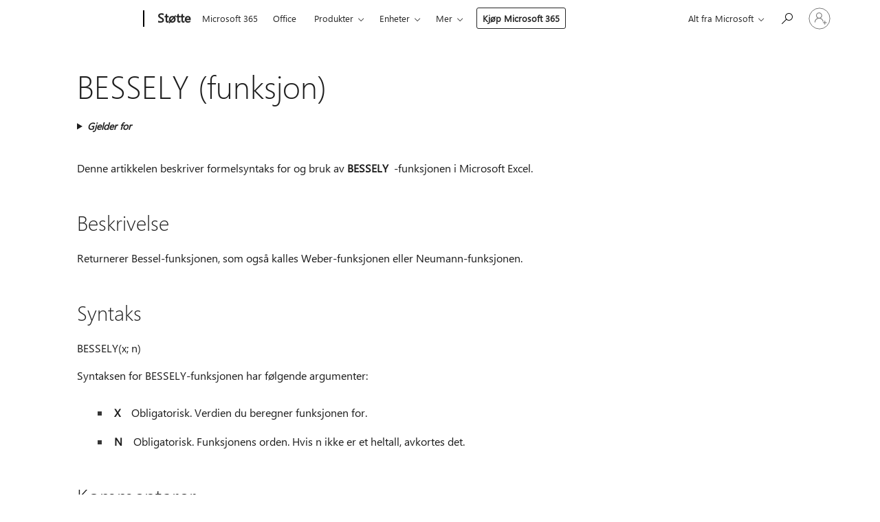

--- FILE ---
content_type: text/html; charset=utf-8
request_url: https://login.microsoftonline.com/common/oauth2/v2.0/authorize?client_id=ee272b19-4411-433f-8f28-5c13cb6fd407&redirect_uri=https%3A%2F%2Fsupport.microsoft.com%2Fsignin-oidc&response_type=code%20id_token&scope=openid%20profile%20offline_access&response_mode=form_post&nonce=639049455027974144.ZWIyZTlhOGItNzk1Ny00MzNkLWJmZGUtMWEwNGM3NjM3Njc5MDRjOGNhYTQtMDg3ZS00MDIwLThiMmItNTIxMGE4NTdmOTYz&prompt=none&nopa=2&state=CfDJ8MF9taR5d3RHoynoKQkxN0BSi-eBv4oKh4U23V7XT4XESeyy2Uu9uQuWRHXmWbc94_GsVc_eXvytV1wlmOWR9IAf6OVwiO45TeaChtF05mFOevdMEI8T6R-anVMeI6geug6_s_OoRSzE37w9QfKQgQ_rhDw9faVRnaWt3wXHULPTEHn-wjtwHXKQvZ9wJR3_UP1NvWhFuexR9xGL-AhCDRCMQY74xR5TA-SA6QnitR5E4OCIxZV7wsfJwO4BmPklvSLQrfEauW0JNS5ZEkMD2PEsPwoXyEWjUO4gH0kUZudBFNJjMoW573dbQD-ExJ06qkfzs-gWgNg5LghS8oz-AV50bL2AZZuDDc7X6tB3gSdN&x-client-SKU=ID_NET8_0&x-client-ver=8.12.1.0&sso_reload=true
body_size: 9652
content:


<!-- Copyright (C) Microsoft Corporation. All rights reserved. -->
<!DOCTYPE html>
<html>
<head>
    <title>Redirecting</title>
    <meta http-equiv="Content-Type" content="text/html; charset=UTF-8">
    <meta http-equiv="X-UA-Compatible" content="IE=edge">
    <meta name="viewport" content="width=device-width, initial-scale=1.0, maximum-scale=2.0, user-scalable=yes">
    <meta http-equiv="Pragma" content="no-cache">
    <meta http-equiv="Expires" content="-1">
    <meta name="PageID" content="FetchSessions" />
    <meta name="SiteID" content="" />
    <meta name="ReqLC" content="1033" />
    <meta name="LocLC" content="en-US" />

    
<meta name="robots" content="none" />

<script type="text/javascript" nonce='IsTC8VHbfULx6cjjaapxoA'>//<![CDATA[
$Config={"urlGetCredentialType":"https://login.microsoftonline.com/common/GetCredentialType?mkt=en-US","urlGoToAADError":"https://login.live.com/oauth20_authorize.srf?client_id=ee272b19-4411-433f-8f28-5c13cb6fd407\u0026scope=openid+profile+offline_access\u0026redirect_uri=https%3a%2f%2fsupport.microsoft.com%2fsignin-oidc\u0026response_type=code+id_token\u0026state=[base64]\u0026response_mode=form_post\u0026nonce=639049455027974144.ZWIyZTlhOGItNzk1Ny00MzNkLWJmZGUtMWEwNGM3NjM3Njc5MDRjOGNhYTQtMDg3ZS00MDIwLThiMmItNTIxMGE4NTdmOTYz\u0026prompt=none\u0026x-client-SKU=ID_NET8_0\u0026x-client-Ver=8.12.1.0\u0026uaid=a6b31070724947c887acc850a82051a1\u0026msproxy=1\u0026issuer=mso\u0026tenant=common\u0026ui_locales=en-US\u0026epctrc=E4CMx841FWeXIgicKtH3Yxe7p%2bNRvsXQfRbX2DUscFU%3d4%3a1%3aCANARY%3aUphEcdwj5XTaMrrXGfkzESxM2tybhjELCLMWiA15hec%3d\u0026epct=[base64]\u0026jshs=0\u0026nopa=2","urlAppError":"https://support.microsoft.com/signin-oidc","oAppRedirectErrorPostParams":{"error":"interaction_required","error_description":"Session information is not sufficient for single-sign-on.","state":"[base64]"},"iMaxStackForKnockoutAsyncComponents":10000,"fShowButtons":true,"urlCdn":"https://aadcdn.msftauth.net/shared/1.0/","urlDefaultFavicon":"https://aadcdn.msftauth.net/shared/1.0/content/images/favicon_a_eupayfgghqiai7k9sol6lg2.ico","urlPost":"/common/login","iPawnIcon":0,"sPOST_Username":"","fEnableNumberMatching":true,"sFT":"[base64]","sFTName":"flowToken","sCtx":"[base64]","fEnableOneDSClientTelemetry":true,"dynamicTenantBranding":null,"staticTenantBranding":null,"oAppCobranding":{},"iBackgroundImage":4,"arrSessions":[],"urlMsaStaticMeControl":"https://login.live.com/Me.htm?v=3","fApplicationInsightsEnabled":false,"iApplicationInsightsEnabledPercentage":0,"urlSetDebugMode":"https://login.microsoftonline.com/common/debugmode","fEnableCssAnimation":true,"fDisableAnimationIfAnimationEndUnsupported":true,"fSsoFeasible":true,"fAllowGrayOutLightBox":true,"fProvideV2SsoImprovements":true,"fUseMsaSessionState":true,"fIsRemoteNGCSupported":true,"urlLogin":"https://login.microsoftonline.com/common/reprocess?ctx=[base64]","urlDssoStatus":"https://login.microsoftonline.com/common/instrumentation/dssostatus","iSessionPullType":3,"fUseSameSite":true,"iAllowedIdentities":2,"isGlobalTenant":true,"uiflavor":1001,"fShouldPlatformKeyBeSuppressed":true,"fLoadStringCustomizationPromises":true,"fUseAlternateTextForSwitchToCredPickerLink":true,"fOfflineAccountVisible":false,"fEnableUserStateFix":true,"fShowAccessPassPeek":true,"fUpdateSessionPollingLogic":true,"fEnableShowPickerCredObservable":true,"fFetchSessionsSkipDsso":true,"fIsCiamUserFlowUxNewLogicEnabled":true,"fUseNonMicrosoftDefaultBrandingForCiam":true,"sCompanyDisplayName":"Microsoft Services","fRemoveCustomCss":true,"fFixUICrashForApiRequestHandler":true,"fShowUpdatedKoreanPrivacyFooter":true,"fUsePostCssHotfix":true,"fFixUserFlowBranding":true,"fEnablePasskeyNullFix":true,"fEnableRefreshCookiesFix":true,"fEnableWebNativeBridgeInterstitialUx":true,"fEnableWindowParentingFix":true,"fEnableNativeBridgeErrors":true,"urlAcmaServerPath":"https://login.microsoftonline.com","sTenantId":"common","sMkt":"en-US","fIsDesktop":true,"fUpdateConfigInit":true,"fLogDisallowedCssProperties":true,"fDisallowExternalFonts":true,"scid":1013,"hpgact":1800,"hpgid":7,"apiCanary":"[base64]","canary":"E4CMx841FWeXIgicKtH3Yxe7p+NRvsXQfRbX2DUscFU=4:1:CANARY:UphEcdwj5XTaMrrXGfkzESxM2tybhjELCLMWiA15hec=","sCanaryTokenName":"canary","fSkipRenderingNewCanaryToken":false,"fEnableNewCsrfProtection":true,"correlationId":"a6b31070-7249-47c8-87ac-c850a82051a1","sessionId":"4bad26b2-fb05-4818-adce-c7093c252600","sRingId":"R6","locale":{"mkt":"en-US","lcid":1033},"slMaxRetry":2,"slReportFailure":true,"strings":{"desktopsso":{"authenticatingmessage":"Trying to sign you in"}},"enums":{"ClientMetricsModes":{"None":0,"SubmitOnPost":1,"SubmitOnRedirect":2,"InstrumentPlt":4}},"urls":{"instr":{"pageload":"https://login.microsoftonline.com/common/instrumentation/reportpageload","dssostatus":"https://login.microsoftonline.com/common/instrumentation/dssostatus"}},"browser":{"ltr":1,"Chrome":1,"_Mac":1,"_M131":1,"_D0":1,"Full":1,"RE_WebKit":1,"b":{"name":"Chrome","major":131,"minor":0},"os":{"name":"OSX","version":"10.15.7"},"V":"131.0"},"watson":{"url":"/common/handlers/watson","bundle":"https://aadcdn.msftauth.net/ests/2.1/content/cdnbundles/watson.min_q5ptmu8aniymd4ftuqdkda2.js","sbundle":"https://aadcdn.msftauth.net/ests/2.1/content/cdnbundles/watsonsupportwithjquery.3.5.min_dc940oomzau4rsu8qesnvg2.js","fbundle":"https://aadcdn.msftauth.net/ests/2.1/content/cdnbundles/frameworksupport.min_oadrnc13magb009k4d20lg2.js","resetErrorPeriod":5,"maxCorsErrors":-1,"maxInjectErrors":5,"maxErrors":10,"maxTotalErrors":3,"expSrcs":["https://login.microsoftonline.com","https://aadcdn.msauth.net/","https://aadcdn.msftauth.net/",".login.microsoftonline.com"],"envErrorRedirect":true,"envErrorUrl":"/common/handlers/enverror"},"loader":{"cdnRoots":["https://aadcdn.msauth.net/","https://aadcdn.msftauth.net/"],"logByThrowing":true},"serverDetails":{"slc":"ProdSlices","dc":"NCUS","ri":"CH1XXXX","ver":{"v":[2,1,23228,8]},"rt":"2026-01-25T13:45:04","et":36},"clientEvents":{"enabled":true,"telemetryEnabled":true,"useOneDSEventApi":true,"flush":60000,"autoPost":true,"autoPostDelay":1000,"minEvents":1,"maxEvents":1,"pltDelay":500,"appInsightsConfig":{"instrumentationKey":"69adc3c768bd4dc08c19416121249fcc-66f1668a-797b-4249-95e3-6c6651768c28-7293","webAnalyticsConfiguration":{"autoCapture":{"jsError":true}}},"defaultEventName":"IDUX_ESTSClientTelemetryEvent_WebWatson","serviceID":3,"endpointUrl":""},"fApplyAsciiRegexOnInput":true,"country":"US","fBreakBrandingSigninString":true,"bsso":{"states":{"START":"start","INPROGRESS":"in-progress","END":"end","END_SSO":"end-sso","END_USERS":"end-users"},"nonce":"AwABEgEAAAADAOz_BQD0_5Vh31sudrEevoTog6147ZsM29Lm128DYFJFK1r0wzc-uZBtc7qo6OHSnooxqi83RVCW623bcN4kB-nsykAwRh4gAA","overallTimeoutMs":4000,"telemetry":{"type":"ChromeSsoTelemetry","nonce":"AwABDwEAAAADAOz_BQD0_5rLHUAO97Dj932ny6UuLN5XNfAJkRivOjDIY0cc8UZEwTpBOSmLI-RYLfmgw3RgPXEUGdfb0GbQgrvkK1Y-TG3rkK9OqJriujrUpTS2ZItmIAA","reportStates":[]},"redirectEndStates":["end"],"cookieNames":{"aadSso":"AADSSO","winSso":"ESTSSSO","ssoTiles":"ESTSSSOTILES","ssoPulled":"SSOCOOKIEPULLED","userList":"ESTSUSERLIST"},"type":"chrome","reason":"Pull suppressed because it was already attempted and the current URL was reloaded."},"urlNoCookies":"https://login.microsoftonline.com/cookiesdisabled","fTrimChromeBssoUrl":true,"inlineMode":5,"fShowCopyDebugDetailsLink":true,"fTenantBrandingCdnAddEventHandlers":true,"fAddTryCatchForIFrameRedirects":true};
//]]></script> 
<script type="text/javascript" nonce='IsTC8VHbfULx6cjjaapxoA'>//<![CDATA[
!function(){var e=window,r=e.$Debug=e.$Debug||{},t=e.$Config||{};if(!r.appendLog){var n=[],o=0;r.appendLog=function(e){var r=t.maxDebugLog||25,i=(new Date).toUTCString()+":"+e;n.push(o+":"+i),n.length>r&&n.shift(),o++},r.getLogs=function(){return n}}}(),function(){function e(e,r){function t(i){var a=e[i];if(i<n-1){return void(o.r[a]?t(i+1):o.when(a,function(){t(i+1)}))}r(a)}var n=e.length;t(0)}function r(e,r,i){function a(){var e=!!s.method,o=e?s.method:i[0],a=s.extraArgs||[],u=n.$WebWatson;try{
var c=t(i,!e);if(a&&a.length>0){for(var d=a.length,l=0;l<d;l++){c.push(a[l])}}o.apply(r,c)}catch(e){return void(u&&u.submitFromException&&u.submitFromException(e))}}var s=o.r&&o.r[e];return r=r||this,s&&(s.skipTimeout?a():n.setTimeout(a,0)),s}function t(e,r){return Array.prototype.slice.call(e,r?1:0)}var n=window;n.$Do||(n.$Do={"q":[],"r":[],"removeItems":[],"lock":0,"o":[]});var o=n.$Do;o.when=function(t,n){function i(e){r(e,a,s)||o.q.push({"id":e,"c":a,"a":s})}var a=0,s=[],u=1;"function"==typeof n||(a=n,
u=2);for(var c=u;c<arguments.length;c++){s.push(arguments[c])}t instanceof Array?e(t,i):i(t)},o.register=function(e,t,n){if(!o.r[e]){o.o.push(e);var i={};if(t&&(i.method=t),n&&(i.skipTimeout=n),arguments&&arguments.length>3){i.extraArgs=[];for(var a=3;a<arguments.length;a++){i.extraArgs.push(arguments[a])}}o.r[e]=i,o.lock++;try{for(var s=0;s<o.q.length;s++){var u=o.q[s];u.id==e&&r(e,u.c,u.a)&&o.removeItems.push(u)}}catch(e){throw e}finally{if(0===--o.lock){for(var c=0;c<o.removeItems.length;c++){
for(var d=o.removeItems[c],l=0;l<o.q.length;l++){if(o.q[l]===d){o.q.splice(l,1);break}}}o.removeItems=[]}}}},o.unregister=function(e){o.r[e]&&delete o.r[e]}}(),function(e,r){function t(){if(!a){if(!r.body){return void setTimeout(t)}a=!0,e.$Do.register("doc.ready",0,!0)}}function n(){if(!s){if(!r.body){return void setTimeout(n)}t(),s=!0,e.$Do.register("doc.load",0,!0),i()}}function o(e){(r.addEventListener||"load"===e.type||"complete"===r.readyState)&&t()}function i(){
r.addEventListener?(r.removeEventListener("DOMContentLoaded",o,!1),e.removeEventListener("load",n,!1)):r.attachEvent&&(r.detachEvent("onreadystatechange",o),e.detachEvent("onload",n))}var a=!1,s=!1;if("complete"===r.readyState){return void setTimeout(n)}!function(){r.addEventListener?(r.addEventListener("DOMContentLoaded",o,!1),e.addEventListener("load",n,!1)):r.attachEvent&&(r.attachEvent("onreadystatechange",o),e.attachEvent("onload",n))}()}(window,document),function(){function e(){
return f.$Config||f.ServerData||{}}function r(e,r){var t=f.$Debug;t&&t.appendLog&&(r&&(e+=" '"+(r.src||r.href||"")+"'",e+=", id:"+(r.id||""),e+=", async:"+(r.async||""),e+=", defer:"+(r.defer||"")),t.appendLog(e))}function t(){var e=f.$B;if(void 0===d){if(e){d=e.IE}else{var r=f.navigator.userAgent;d=-1!==r.indexOf("MSIE ")||-1!==r.indexOf("Trident/")}}return d}function n(){var e=f.$B;if(void 0===l){if(e){l=e.RE_Edge}else{var r=f.navigator.userAgent;l=-1!==r.indexOf("Edge")}}return l}function o(e){
var r=e.indexOf("?"),t=r>-1?r:e.length,n=e.lastIndexOf(".",t);return e.substring(n,n+v.length).toLowerCase()===v}function i(){var r=e();return(r.loader||{}).slReportFailure||r.slReportFailure||!1}function a(){return(e().loader||{}).redirectToErrorPageOnLoadFailure||!1}function s(){return(e().loader||{}).logByThrowing||!1}function u(e){if(!t()&&!n()){return!1}var r=e.src||e.href||"";if(!r){return!0}if(o(r)){var i,a,s;try{i=e.sheet,a=i&&i.cssRules,s=!1}catch(e){s=!0}if(i&&!a&&s){return!0}
if(i&&a&&0===a.length){return!0}}return!1}function c(){function t(e){g.getElementsByTagName("head")[0].appendChild(e)}function n(e,r,t,n){var u=null;return u=o(e)?i(e):"script"===n.toLowerCase()?a(e):s(e,n),r&&(u.id=r),"function"==typeof u.setAttribute&&(u.setAttribute("crossorigin","anonymous"),t&&"string"==typeof t&&u.setAttribute("integrity",t)),u}function i(e){var r=g.createElement("link");return r.rel="stylesheet",r.type="text/css",r.href=e,r}function a(e){
var r=g.createElement("script"),t=g.querySelector("script[nonce]");if(r.type="text/javascript",r.src=e,r.defer=!1,r.async=!1,t){var n=t.nonce||t.getAttribute("nonce");r.setAttribute("nonce",n)}return r}function s(e,r){var t=g.createElement(r);return t.src=e,t}function d(e,r){if(e&&e.length>0&&r){for(var t=0;t<e.length;t++){if(-1!==r.indexOf(e[t])){return!0}}}return!1}function l(r){if(e().fTenantBrandingCdnAddEventHandlers){var t=d(E,r)?E:b;if(!(t&&t.length>1)){return r}for(var n=0;n<t.length;n++){
if(-1!==r.indexOf(t[n])){var o=t[n+1<t.length?n+1:0],i=r.substring(t[n].length);return"https://"!==t[n].substring(0,"https://".length)&&(o="https://"+o,i=i.substring("https://".length)),o+i}}return r}if(!(b&&b.length>1)){return r}for(var a=0;a<b.length;a++){if(0===r.indexOf(b[a])){return b[a+1<b.length?a+1:0]+r.substring(b[a].length)}}return r}function f(e,t,n,o){if(r("[$Loader]: "+(L.failMessage||"Failed"),o),w[e].retry<y){return w[e].retry++,h(e,t,n),void c._ReportFailure(w[e].retry,w[e].srcPath)}n&&n()}
function v(e,t,n,o){if(u(o)){return f(e,t,n,o)}r("[$Loader]: "+(L.successMessage||"Loaded"),o),h(e+1,t,n);var i=w[e].onSuccess;"function"==typeof i&&i(w[e].srcPath)}function h(e,o,i){if(e<w.length){var a=w[e];if(!a||!a.srcPath){return void h(e+1,o,i)}a.retry>0&&(a.srcPath=l(a.srcPath),a.origId||(a.origId=a.id),a.id=a.origId+"_Retry_"+a.retry);var s=n(a.srcPath,a.id,a.integrity,a.tagName);s.onload=function(){v(e,o,i,s)},s.onerror=function(){f(e,o,i,s)},s.onreadystatechange=function(){
"loaded"===s.readyState?setTimeout(function(){v(e,o,i,s)},500):"complete"===s.readyState&&v(e,o,i,s)},t(s),r("[$Loader]: Loading '"+(a.srcPath||"")+"', id:"+(a.id||""))}else{o&&o()}}var p=e(),y=p.slMaxRetry||2,m=p.loader||{},b=m.cdnRoots||[],E=m.tenantBrandingCdnRoots||[],L=this,w=[];L.retryOnError=!0,L.successMessage="Loaded",L.failMessage="Error",L.Add=function(e,r,t,n,o,i){e&&w.push({"srcPath":e,"id":r,"retry":n||0,"integrity":t,"tagName":o||"script","onSuccess":i})},L.AddForReload=function(e,r){
var t=e.src||e.href||"";L.Add(t,"AddForReload",e.integrity,1,e.tagName,r)},L.AddIf=function(e,r,t){e&&L.Add(r,t)},L.Load=function(e,r){h(0,e,r)}}var d,l,f=window,g=f.document,v=".css";c.On=function(e,r,t){if(!e){throw"The target element must be provided and cannot be null."}r?c.OnError(e,t):c.OnSuccess(e,t)},c.OnSuccess=function(e,t){if(!e){throw"The target element must be provided and cannot be null."}if(u(e)){return c.OnError(e,t)}var n=e.src||e.href||"",o=i(),s=a();r("[$Loader]: Loaded",e);var d=new c
;d.failMessage="Reload Failed",d.successMessage="Reload Success",d.Load(null,function(){if(o){throw"Unexpected state. ResourceLoader.Load() failed despite initial load success. ['"+n+"']"}s&&(document.location.href="/error.aspx?err=504")})},c.OnError=function(e,t){var n=e.src||e.href||"",o=i(),s=a();if(!e){throw"The target element must be provided and cannot be null."}r("[$Loader]: Failed",e);var u=new c;u.failMessage="Reload Failed",u.successMessage="Reload Success",u.AddForReload(e,t),
u.Load(null,function(){if(o){throw"Failed to load external resource ['"+n+"']"}s&&(document.location.href="/error.aspx?err=504")}),c._ReportFailure(0,n)},c._ReportFailure=function(e,r){if(s()&&!t()){throw"[Retry "+e+"] Failed to load external resource ['"+r+"'], reloading from fallback CDN endpoint"}},f.$Loader=c}(),function(){function e(){if(!E){var e=new h.$Loader;e.AddIf(!h.jQuery,y.sbundle,"WebWatson_DemandSupport"),y.sbundle=null,delete y.sbundle,e.AddIf(!h.$Api,y.fbundle,"WebWatson_DemandFramework"),
y.fbundle=null,delete y.fbundle,e.Add(y.bundle,"WebWatson_DemandLoaded"),e.Load(r,t),E=!0}}function r(){if(h.$WebWatson){if(h.$WebWatson.isProxy){return void t()}m.when("$WebWatson.full",function(){for(;b.length>0;){var e=b.shift();e&&h.$WebWatson[e.cmdName].apply(h.$WebWatson,e.args)}})}}function t(){if(!h.$WebWatson||h.$WebWatson.isProxy){if(!L&&JSON){try{var e=new XMLHttpRequest;e.open("POST",y.url),e.setRequestHeader("Accept","application/json"),
e.setRequestHeader("Content-Type","application/json; charset=UTF-8"),e.setRequestHeader("canary",p.apiCanary),e.setRequestHeader("client-request-id",p.correlationId),e.setRequestHeader("hpgid",p.hpgid||0),e.setRequestHeader("hpgact",p.hpgact||0);for(var r=-1,t=0;t<b.length;t++){if("submit"===b[t].cmdName){r=t;break}}var o=b[r]?b[r].args||[]:[],i={"sr":y.sr,"ec":"Failed to load external resource [Core Watson files]","wec":55,"idx":1,"pn":p.pgid||"","sc":p.scid||0,"hpg":p.hpgid||0,
"msg":"Failed to load external resource [Core Watson files]","url":o[1]||"","ln":0,"ad":0,"an":!1,"cs":"","sd":p.serverDetails,"ls":null,"diag":v(y)};e.send(JSON.stringify(i))}catch(e){}L=!0}y.loadErrorUrl&&window.location.assign(y.loadErrorUrl)}n()}function n(){b=[],h.$WebWatson=null}function o(r){return function(){var t=arguments;b.push({"cmdName":r,"args":t}),e()}}function i(){var e=["foundException","resetException","submit"],r=this;r.isProxy=!0;for(var t=e.length,n=0;n<t;n++){var i=e[n];i&&(r[i]=o(i))}
}function a(e,r,t,n,o,i,a){var s=h.event;return i||(i=l(o||s,a?a+2:2)),h.$Debug&&h.$Debug.appendLog&&h.$Debug.appendLog("[WebWatson]:"+(e||"")+" in "+(r||"")+" @ "+(t||"??")),$.submit(e,r,t,n,o||s,i,a)}function s(e,r){return{"signature":e,"args":r,"toString":function(){return this.signature}}}function u(e){for(var r=[],t=e.split("\n"),n=0;n<t.length;n++){r.push(s(t[n],[]))}return r}function c(e){for(var r=[],t=e.split("\n"),n=0;n<t.length;n++){var o=s(t[n],[]);t[n+1]&&(o.signature+="@"+t[n+1],n++),r.push(o)
}return r}function d(e){if(!e){return null}try{if(e.stack){return u(e.stack)}if(e.error){if(e.error.stack){return u(e.error.stack)}}else if(window.opera&&e.message){return c(e.message)}}catch(e){}return null}function l(e,r){var t=[];try{for(var n=arguments.callee;r>0;){n=n?n.caller:n,r--}for(var o=0;n&&o<w;){var i="InvalidMethod()";try{i=n.toString()}catch(e){}var a=[],u=n.args||n.arguments;if(u){for(var c=0;c<u.length;c++){a[c]=u[c]}}t.push(s(i,a)),n=n.caller,o++}}catch(e){t.push(s(e.toString(),[]))}
var l=d(e);return l&&(t.push(s("--- Error Event Stack -----------------",[])),t=t.concat(l)),t}function f(e){if(e){try{var r=/function (.{1,})\(/,t=r.exec(e.constructor.toString());return t&&t.length>1?t[1]:""}catch(e){}}return""}function g(e){if(e){try{if("string"!=typeof e&&JSON&&JSON.stringify){var r=f(e),t=JSON.stringify(e);return t&&"{}"!==t||(e.error&&(e=e.error,r=f(e)),(t=JSON.stringify(e))&&"{}"!==t||(t=e.toString())),r+":"+t}}catch(e){}}return""+(e||"")}function v(e){var r=[];try{
if(jQuery?(r.push("jQuery v:"+jQuery().jquery),jQuery.easing?r.push("jQuery.easing:"+JSON.stringify(jQuery.easing)):r.push("jQuery.easing is not defined")):r.push("jQuery is not defined"),e&&e.expectedVersion&&r.push("Expected jQuery v:"+e.expectedVersion),m){var t,n="";for(t=0;t<m.o.length;t++){n+=m.o[t]+";"}for(r.push("$Do.o["+n+"]"),n="",t=0;t<m.q.length;t++){n+=m.q[t].id+";"}r.push("$Do.q["+n+"]")}if(h.$Debug&&h.$Debug.getLogs){var o=h.$Debug.getLogs();o&&o.length>0&&(r=r.concat(o))}if(b){
for(var i=0;i<b.length;i++){var a=b[i];if(a&&"submit"===a.cmdName){try{if(JSON&&JSON.stringify){var s=JSON.stringify(a);s&&r.push(s)}}catch(e){r.push(g(e))}}}}}catch(e){r.push(g(e))}return r}var h=window,p=h.$Config||{},y=p.watson,m=h.$Do;if(!h.$WebWatson&&y){var b=[],E=!1,L=!1,w=10,$=h.$WebWatson=new i;$.CB={},$._orgErrorHandler=h.onerror,h.onerror=a,$.errorHooked=!0,m.when("jQuery.version",function(e){y.expectedVersion=e}),m.register("$WebWatson")}}(),function(){function e(e,r){
for(var t=r.split("."),n=t.length,o=0;o<n&&null!==e&&void 0!==e;){e=e[t[o++]]}return e}function r(r){var t=null;return null===u&&(u=e(i,"Constants")),null!==u&&r&&(t=e(u,r)),null===t||void 0===t?"":t.toString()}function t(t){var n=null;return null===a&&(a=e(i,"$Config.strings")),null!==a&&t&&(n=e(a,t.toLowerCase())),null!==n&&void 0!==n||(n=r(t)),null===n||void 0===n?"":n.toString()}function n(e,r){var n=null;return e&&r&&r[e]&&(n=t("errors."+r[e])),n||(n=t("errors."+e)),n||(n=t("errors."+c)),n||(n=t(c)),n}
function o(t){var n=null;return null===s&&(s=e(i,"$Config.urls")),null!==s&&t&&(n=e(s,t.toLowerCase())),null!==n&&void 0!==n||(n=r(t)),null===n||void 0===n?"":n.toString()}var i=window,a=null,s=null,u=null,c="GENERIC_ERROR";i.GetString=t,i.GetErrorString=n,i.GetUrl=o}(),function(){var e=window,r=e.$Config||{};e.$B=r.browser||{}}(),function(){function e(e,r,t){e&&e.addEventListener?e.addEventListener(r,t):e&&e.attachEvent&&e.attachEvent("on"+r,t)}function r(r,t){e(document.getElementById(r),"click",t)}
function t(r,t){var n=document.getElementsByName(r);n&&n.length>0&&e(n[0],"click",t)}var n=window;n.AddListener=e,n.ClickEventListenerById=r,n.ClickEventListenerByName=t}();
//]]></script> 
<script type="text/javascript" nonce='IsTC8VHbfULx6cjjaapxoA'>//<![CDATA[
!function(t,e){!function(){var n=e.getElementsByTagName("head")[0];n&&n.addEventListener&&(n.addEventListener("error",function(e){null!==e.target&&"cdn"===e.target.getAttribute("data-loader")&&t.$Loader.OnError(e.target)},!0),n.addEventListener("load",function(e){null!==e.target&&"cdn"===e.target.getAttribute("data-loader")&&t.$Loader.OnSuccess(e.target)},!0))}()}(window,document);
//]]></script>
    <script type="text/javascript" nonce='IsTC8VHbfULx6cjjaapxoA'>
        ServerData = $Config;
    </script>

    <script data-loader="cdn" crossorigin="anonymous" src="https://aadcdn.msftauth.net/shared/1.0/content/js/FetchSessions_Core_Zrgqf3NDZY6QoRSGjvZAAQ2.js" integrity='sha384-ZiCm7FNkvHCzGABuQsNqI+NbQpuukT8O8DH+5NRo+GBSrdhUPzoMJLcFvVj8ky+R' nonce='IsTC8VHbfULx6cjjaapxoA'></script>

</head>
<body data-bind="defineGlobals: ServerData" style="display: none">
</body>
</html>